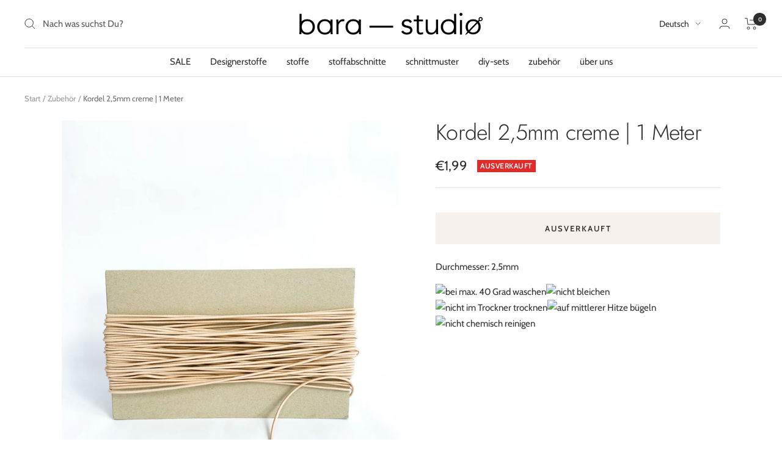

--- FILE ---
content_type: text/javascript
request_url: https://www.bara-studio.com/cdn/shop/t/15/assets/custom.js?v=167639537848865775061707219225
body_size: -754
content:
//# sourceMappingURL=/cdn/shop/t/15/assets/custom.js.map?v=167639537848865775061707219225


--- FILE ---
content_type: text/javascript; charset=utf-8
request_url: https://www.bara-studio.com/products/kordel-2-5mm-creme-1-meter.js
body_size: 454
content:
{"id":8196869259531,"title":"Kordel 2,5mm creme | 1 Meter","handle":"kordel-2-5mm-creme-1-meter","description":"\u003cp\u003eDurchmesser: 2,5mm\u003cbr\u003e\u003c\/p\u003e\n\u003cdiv style=\"text-align: start;\"\u003e\n\u003cimg height=\"58\" width=\"58\" style=\"float: none;\" alt=\"bei max. 40 Grad waschen\" src=\"https:\/\/cdn.shopify.com\/s\/files\/1\/0300\/8377\/6645\/files\/gin_sym_was_40_480x480.jpg?v=1590495031\"\u003e\u003cimg height=\"58\" width=\"58\" style=\"float: none;\" alt=\"nicht bleichen\" src=\"https:\/\/cdn.shopify.com\/s\/files\/1\/0300\/8377\/6645\/files\/gin_sym_ble_not_480x480.jpg?v=1590495480\"\u003e\u003cimg height=\"58\" width=\"58\" style=\"float: none;\" alt=\"nicht im Trockner trocknen\" src=\"https:\/\/cdn.shopify.com\/s\/files\/1\/0300\/8377\/6645\/files\/gin_sym_dry_not.jpg?v=1590495350\"\u003e\u003cimg height=\"58\" width=\"58\" style=\"float: none;\" alt=\"auf mittlerer Hitze bügeln\" src=\"https:\/\/cdn.shopify.com\/s\/files\/1\/0300\/8377\/6645\/files\/gin_sym_iro_max_150.jpg?v=1590495385\"\u003e\u003cimg height=\"58\" width=\"58\" style=\"float: none;\" alt=\"nicht chemisch reinigen\" src=\"https:\/\/cdn.shopify.com\/s\/files\/1\/0300\/8377\/6645\/files\/gin_sym_pro_dry_not_480x480.jpg?v=1590495563\"\u003e\n\u003c\/div\u003e\n\u003cp\u003e \u003c\/p\u003e","published_at":"2023-03-29T21:09:47+02:00","created_at":"2023-03-28T12:43:23+02:00","vendor":"Bara Studio Selection","type":"Zubehör","tags":[],"price":199,"price_min":199,"price_max":199,"available":false,"price_varies":false,"compare_at_price":null,"compare_at_price_min":0,"compare_at_price_max":0,"compare_at_price_varies":false,"variants":[{"id":44255379947787,"title":"Default Title","option1":"Default Title","option2":null,"option3":null,"sku":"","requires_shipping":true,"taxable":true,"featured_image":null,"available":false,"name":"Kordel 2,5mm creme | 1 Meter","public_title":null,"options":["Default Title"],"price":199,"weight":0,"compare_at_price":null,"inventory_management":"shopify","barcode":"","requires_selling_plan":false,"selling_plan_allocations":[]}],"images":["\/\/cdn.shopify.com\/s\/files\/1\/0300\/8377\/6645\/files\/image00066-2.jpg?v=1695811934"],"featured_image":"\/\/cdn.shopify.com\/s\/files\/1\/0300\/8377\/6645\/files\/image00066-2.jpg?v=1695811934","options":[{"name":"Title","position":1,"values":["Default Title"]}],"url":"\/products\/kordel-2-5mm-creme-1-meter","media":[{"alt":null,"id":37132661981451,"position":1,"preview_image":{"aspect_ratio":0.75,"height":3684,"width":2763,"src":"https:\/\/cdn.shopify.com\/s\/files\/1\/0300\/8377\/6645\/files\/image00066-2.jpg?v=1695811934"},"aspect_ratio":0.75,"height":3684,"media_type":"image","src":"https:\/\/cdn.shopify.com\/s\/files\/1\/0300\/8377\/6645\/files\/image00066-2.jpg?v=1695811934","width":2763}],"requires_selling_plan":false,"selling_plan_groups":[]}